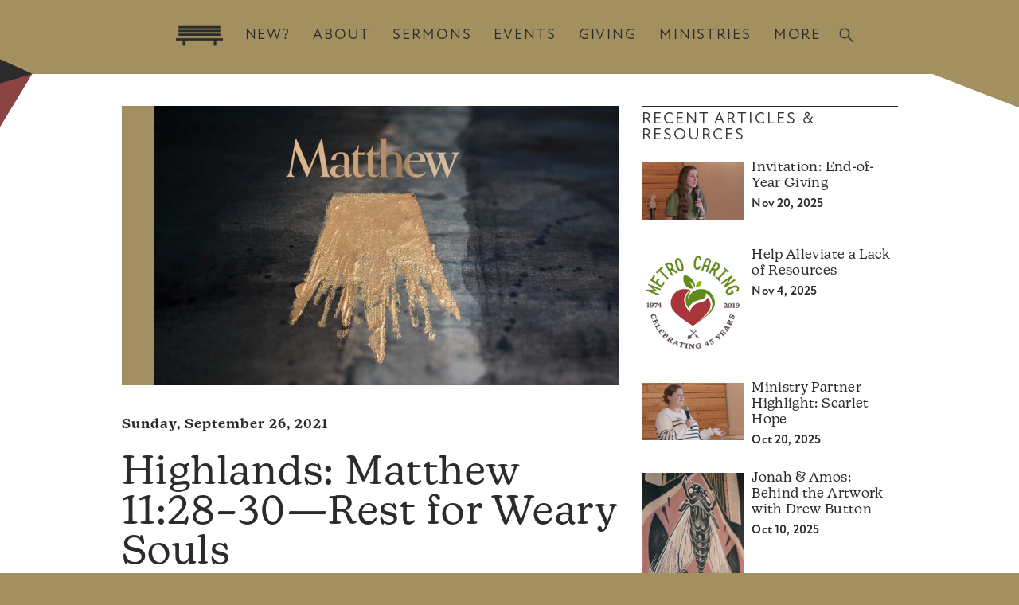

--- FILE ---
content_type: text/css
request_url: https://parkchurch.org/wp-content/themes/thestory-child-2021/style.css?ver=77151040717
body_size: 19870
content:
/*
Theme Name:     Story Child 2021 ( JD Raab for Park Church )
Author:         Pexeto
Author URI:     http://pexetothemes.com
Template:       thestory
*/

@import url("../thestory/style.css");

/* Basic Color and Typography */

    body {
      color: #2b2b2b;
        /** This doesn't matter because it's defined in the theme editor
      font-size: 18px;
        **/
      font-size: 1em;
      font-family: new-kansas, kansasnew, serif;
      letter-spacing: 0.02em;
      line-height: 1.6em;
      text-align: left;
      background-color: #a39061 !important;
    }



    h1 {
      font-family: new-kansas, kansasnew, Helvetica, sans-serif;
      font-weight: 400;
      font-style: normal;
      letter-spacing: 0.03em;
      font-size: 3.25em;
      line-height: 1em;
      text-align: left;
      padding: 0;
      margin: 0.544em 0 0.544em 0;
    }


      h1.h1b {
        font-size: 2.55em;
      }

    h2 {
      font-family: new-kansas, kansasnew, Helvetica, sans-serif;
      font-weight: 600;
      font-style: normal;
      text-transform: uppercase;
      letter-spacing: 0.122em;
      font-size: 1.5em;
      line-height: 1em;
      text-align: left;
      padding: 0;
      margin: 1.3em 0 0.25em 0;
    }

    h3 {
      font-family: new-atten, atten-new, new-kansas, kansasnew, Helvetica, sans-serif;
      font-weight: 300;
      font-style: normal;
      text-transform: uppercase;
      letter-spacing: 0.1em;
      font-size: 1.2em;
      line-height: 1em;
      text-align: left;
      padding: 5px 0 0 0;
      margin: 1.75em 0 0.75em 0;
      border-top: 1.5px solid;
    }

        h3.subtitle {
          border-top: 0;
          padding-top: 0;
        }

    h4, h5, h6 {
      font-family: new-kansas, kansasnew, Helvetica, sans-serif;
      font-weight: 600;
      font-style: normal;
      letter-spacing: 0.06em;
      font-size: 1em;
      line-height: 1.2em;
      text-align: left;
      padding: 0;
      margin: 1.25em 0 1em 0;
    }

    p {
      font-family: new-kansas, kansasnew, Helvetica, sans-serif;
      font-weight: 400;
      font-style: normal;
      letter-spacing: 0.02em;
      font-size: 1em;
      line-height: 1.6em;
      text-align: left;
      padding: 0;
      margin: 0 0 1.25em 0;
    }

      p.p2 {
        line-height: 1.2em;
        font-family: new-atten, atten-new, new-kansas, kansasnew, Helvetica, sans-serif;
        font-weight: 300;
        font-size: 0.9em;
        letter-spacing: 0.01em;
        padding: 0px 15px 0px 15px ;
        border-left: 10px solid;
      }

      p strong {
        font-weight: 600;
      }

      p a {
        color: inherit;
        font-weight: 600;
        border-bottom: 1px solid;
        text-decoration: none;
        cursor: pointer;
      }

      p a:hover {
        color: inherit;
        border-bottom-style: dotted;
      }

    /* No padding for first items in sections */
    h2:first-child,
    h3:first-child,
    h4:first-child,
    h5:first-child {
      margin-top: 0;
    }

    /* Context-specific type margins */

    h1+h2 {
      margin-top: 0;
      margin-bottom: 1em;
    }

    h3+h4 {
      margin-bottom: 0.75em;
    }


/* Text Colors */

    #white {
        color: #ffffff;
    }

    #cream {
      color: #e4dbcb;
    }

    #blush {
      color: #ccb1b0;
    }

    #green {
        color: #61a38b;
    }

    #gold {
        color: #a39061;
    }

    #blue {
        color: #447f89;
    }

    #red {
        color: #8a4444;
    }

    #black {
        color: #2b2b2b;
    }

/* Styling Highlights & Selections */
::selection {
  background: #2b2b2b;
  color: #ffffff;
}

          /* Depreciating Old Colors and Half-Colors by Replacing Them */

          #half-black {
              color: #2b2b2b;
          }

          #half-green {
              color: #61a38b;
          }

          #half-blue {
              color: #447f89;
          }

          #yellow {
              color: #a39061;
          }

          #half-yellow {
              color: #a39061;
          }

          #purple {
              color: #ccb1b0;
          }

          #half-purple {
              color: #ccb1b0;
          }

          #orange {
              color: #8a4444;
          }

          #half-orange {
              color: #8a4444;
          }




/* Page Divs */

      .color-box {
          padding: 25px;
      }

      .cb-margin {
          margin: 0 10px 10px 0;
      }

      .color-box h3 {
        padding-top: 0;
        border-top: 0;
      }

      .color-box p {
          margin: 0;
      }

      .color-box a {
          border-bottom: 1px dotted;
          text-decoration: none;
      }

      .color-box a:hover {
          border-bottom-style: solid;
      }

      .color-box .button {
          border-bottom: 0;
          margin: 0 0 5px 0;
          display: inherit;
      }

          .color-box a.button:hover {
              border-bottom-style: none;
          }




/* Page Div Colors — Depreciating Old Colors and Half-Colors by Replacing Them */

    #cream-box {
      background: #e4dbcb;
      color: #2b2b2b;
      /* Text color not forced due to several options */
    }

    #blush-box {
      background: #ccb1b0;
      color: #2b2b2b !important;
    }

    #green-box,
    #purple-box,
    #half-purple-box {
        background: #61a38b;
        color: #2b2b2b !important;
    }

    #gold-box,
    #yellow-box {
        background: #a39061;
        color: #2b2b2b !important;
    }

    #blue-box {
      background: #447f89;
      color: #ffffff !important;
    }

        #blue-box h2,
        #blue-box h3 {
          color: #ffffff !important;
        }

        /* this miscolorization accomodates the "About" page fake menu */
        #half-blue-box {
          background: #e4dbcb;
          color: #2b2b2b !important;
        }

    #red-box,
    #orange-box {
      background: #8a4444;
      color: #ffffff;
    }

        #red-box h2,
        #orange-box h2,
        #red-box h3,
        #orange-box h3 {
          color: #ffffff !important;
        }

    #black-box {
        background: #2b2b2b;
        color: #e4dbcb;
        /* Text color not forced due to several options */
    }


/* Flexbox */

.flex-container-center-align {
    display:flex;
    flex-direction: row;
    flex-wrap: wrap;
    justify-content: center;
    align-content: center;
    align-items: center;
}

.flex-container-top-align {
    display:flex;
    flex-direction: row;
    flex-wrap: wrap;
    justify-content: center;
    align-content: center;
    align-items: flex-start;
}

    .flex-container-top-align p {
      text-align: left;
    }

.flex-one-half {
    flex-grow: 1;
    flex-shrink: 0;
    flex-basis: 285px;
}

.flex-one-half-pad {
    flex-grow: 1;
    flex-shrink: 0;
    flex-basis: 285px;
    padding-right: 5px;
}

.flex-two-thirds {
    flex-grow: 3;
    flex-shrink: 0;
    flex-basis: 300px;
    padding-right: 25px;
}

.flex-one-third {
    flex-grow: 1;
    flex-shrink: 2;
    flex-basis: 200px;
}

/* Forms */

.content-box form {
    display:flex;
    flex-direction: row;
    flex-wrap: wrap;
    justify-content: flex-start;
    align-content: flex-start;
    align-items: flex-start;
    /*border-top: 1px solid #a5a5a5;*/
}

/* Buttons */

button,
.button,
input[type="submit"],
input[type="button"],
#submit {
    font-family: new-atten, atten-new, new-kansas, kansasnew, Helvetica, sans-serif;
    font-weight: 300;
    font-style: normal;
    text-transform: uppercase;
    letter-spacing: 0.1em;
    font-size: 1.2em;
    line-height: 1em;
    padding: 20px 40px;
    margin: 0.25em 0.25em 1em 0;
    border-radius: 0;
    border-bottom: none;
}

    button:hover,
    .button:hover,
    input[type="submit"]:hover,
    input[type="button"]:hover,
    #submit:hover {
        opacity: 0.9;
        border-bottom: none;
    }

.button.half-button {
  margin: 5px 1% 0 0;
  width: 41.7%;
}

p .button.half-button:nth-of-type(2) {
  margin-right: 0;
}

 @media screen and (max-width: 670px) {

   .button.half-button {
     margin: 5px 0 0 0;
     width: 85.5%;
   }

}

/* Accordian */


.accordion-title {
    padding: 15px 20px;
    border: 0;
    border-radius: 0;
    background: #a5a5a5;
    text-transform: uppercase;
    font-size: 11px;
    cursor: pointer;
    color: #ffffff;
            font-family: new-kansas, kansasnew, Helvetica, sans-serif;
    font-weight: 300;
    letter-spacing: 1.65px;
}

.accordion-title:hover {
  -moz-opacity: .9;
  -khtml-opacity: .9;
  -webkit-opacity: .9;
  opacity: .9;
  -ms-filter: "progid:DXImageTransform.Microsoft.Alpha(Opacity=90)";
  filter: alpha(opacity=90);
}

.accordion-container.accordion-all-closed .accordion-title {
  margin-bottom: 0;
}

.accordion-title.current {
    border-bottom: 0;
    font-weight: 300;
}

.parent-pageid-566 .accordion-title {
    background: #a6a3bf;
}

.ac-indicator {
    background-image: none;
    margin: 0;
    font-weight: 300;
    font-size: 1.2em;
}


.ac-indicator:before {
    content: "+";
}

.current .ac-indicator:before {
    content: "-";
}

.accordion-container .pane {
    padding: 15px;
    margin-top: -30px;
    border-right: 1px solid rgba(0, 0, 0, 0.05);
    border-left: 1px solid rgba(0, 0, 0, 0.05);
    border-bottom: 1px solid rgba(0, 0, 0, 0.05);
}



      /* Subtle, disappearing expander (Read more...) */
      .subtle-expand .accordion-container {
        margin-bottom: 0;
      }

      .subtle-expand .accordion-title {
          padding: 0 0 15px 0;
          border-bottom: 1px solid rgba(0, 0, 0, 0.5);
          border-radius: 0;
          background: none;
          text-transform: uppercase;
          cursor: pointer;
          color: #2b2b2b;
                  font-family: new-atten, Helvetica, sans-serif;
          font-weight: 300;
          letter-spacing: 0.075em;;
          margin-bottom: 0;
          font-size: 1.2em;
      }
      /* Okay maybe not dissapearing just subtle, sorry JD */
      .subtle-expand .accordion-title.current {
        border-bottom: 0;
      }

      .subtle-expand .accordion-container .pane {
          padding: 0;
          margin-top: 0;
          border: 0;
        }

/* Headers */

#header {
    padding-top: 6px;
}

.slider-active .page-wrapper .header-wrapper #header {
    padding-top: 24px;
}

.header-wrapper {
  padding: 18px 0;
  background-color: #a39061;
}

.slider-active .page-wrapper .header-wrapper {
    padding: 0;
}

.header-wrapper .section-header {
    padding-bottom: 5px;
}

.header-layout-center #logo-container {
    margin: 0;
}

.header-layout-center #menu {
    height: 44px;
}

#logo-container a {
    border: 0;
}

#logo-container img {
    display: none;
}

.full-bg-image {
    background-size: cover;
}

.page-title h1 {
    font-size: 50px;
    font-weight: 400;
    line-height: 50px;
    letter-spacing: .25px;
    font-family: 'Oswald', sans-serif;
}

.page-subtitle {
            font-family: new-kansas, kansasnew, Helvetica, sans-serif;
    font-weight: 300;
    letter-spacing: 1.65px;
    line-height: 18px;
    margin-top: 7px;
}

.header-shape-container {
  overflow: hidden;
  width: 100%;
}

.header-shape {
  width: 100%;
  height: auto;
  position: absolute;
  left: 0px;
  top: 51px;
  z-index: 999;
  pointer-events: none;
}


@media screen and (max-width: 1240px) {

  .header-shape {
    top: 56px;
  }

}

@media screen and (max-width: 1000px) {

  img.header-shape {
    top: 77px;
  }

}


  /* Show logo from theme (not from menu) on mobile */
  @media screen and (max-width: 1000px) {

    #logo-container img {
      display: inline;
    }

    #logo-container a img {
      max-height: 53px; 
    }

  }

  /* Hide Menu Logo on Specific Pages */
.page-id-58 .menu-logo,
.page-id-6889 .menu-logo {
    display: none;
}


/* Footers */

#footer {
    bottom: 63px;
    background-color: transparent !important;
    text-align: center;
}

.footer-bottom {
    padding: 23px 0;
    background-color: #ffffff !important;
    text-align: center;
}

.footer-bottom .section-boxed {
    max-width: 625px;
    padding: 0 20px;
    text-align: center;
}

    .copyrights {
        color: #8a4444;
        font-family: new-kansas, kansasnew, Helvetica, sans-serif;
        font-weight: 400;
        font-style: normal;
        text-transform: none;
        letter-spacing: 0.02em;
        font-size: 1em;
        line-height: 1.6em;
        padding: 0;
        margin: 0;
        text-align: center;
    }

    .copyrights a {
        color: #8a4444;
        font-weight: 400;
        border-bottom: 0;
    }

    .copyrights a:hover {
        color: #8a4444;
        font-weight: 400;
        border-bottom: 1px dotted #8a4444;
    }


/* Navigation */

#menu ul li a {
    font-family: new-atten, atten-new, new-kansas, kansasnew, Helvetica, sans-serif;
    font-weight: 300;
    font-style: normal;
    text-transform: uppercase;
    letter-spacing: 0.1em;
    font-size: 1.1em !important;
    line-height: 1em;
    border: 0;
}

.current-menu-ancestor > a {
  opacity: 1;
}

#menu ul li a img {
    width: 59px;
    margin-top: -5px;
}

    /** Exceptions for specific pages **/
    .page-id-15430 #menu ul li a {
        color: #ffffff;
    }

    .page-id-15638 #menu ul li a {
        color: #e4dbcb;
    }

ul.menu-ul > li {
    padding-bottom: 0;
}

#menu ul li a img:after {
    display: none;
}

.nav-menu li:not(.mega-menu-item) li a:hover {
    color: #ffffff;
    color: rgba(255, 255, 255, 1);
      -moz-opacity: .775;
  -khtml-opacity: .775;
  -webkit-opacity: .775;
  opacity: .775;
  -ms-filter: "progid:DXImageTransform.Microsoft.Alpha(Opacity=78)";
  filter: alpha(opacity=78);
}

.nav-menu ul li a:hover {
  color: #ffffff;
  color: rgba(255, 255, 255, 1);
  -moz-opacity: .775;
  -khtml-opacity: .775;
  -webkit-opacity: .775;
  opacity: .775;
  -ms-filter: "progid:DXImageTransform.Microsoft.Alpha(Opacity=78)";
  filter: alpha(opacity=78);
}


.nav-menu ul .current-menu-item > a {
  -moz-opacity: 1;
  -khtml-opacity: 1;
  -webkit-opacity: 1;
  opacity: 1;
  -ms-filter: "progid:DXImageTransform.Microsoft.Alpha(Opacity=100)";
  filter: alpha(opacity=100);
}

.nav-menu > ul > li > a:after,
.nav-menu > div.menu-ul > ul > li > a:after {
    display: none;
}

.nav-menu > ul > li > a:hover:after,
.nav-menu > div.menu-ul > ul > li > a:hover:after,
.nav-menu > ul > li:hover > a:after {
  height: 1px;
}

.nav-menu .sub-menu li:first-child, .nav-menu .children li:first-child {
    border-top: 0;
}

.nav-menu ul ul li {
    display: block;
    float: left;
    padding: 4px 0 4px 0;
    width: 100%;
    background-color: #a5a5a5;
}

.nav-menu ul ul li {
    -webkit-box-shadow: none;
    -moz-box-shadow: none;
    box-shadow: none;
}

.nav-menu ul ul li a:hover {
    text-decoration: none;
    border: 0;
}

.nav-menu .sub-menu li:last-child {
    border-bottom-left-radius: 0;
    border-bottom-right-radius: 0;
}

.page-id-2657 .menu-item-4381 {
  display: none;
}


/*** Navigation Search Bar : From Theme Default ***/
#header .search-wrapper {
top: 60px;
right: 0px;
width: 350px;
}

.header-search input[type="text"].search-input {
border: none;
background: #2b2b2b;
color: #ffffff;
border-radius: 0;
line-height: 1.2em;
padding: 20px 1px;
}

.header-layout-center .header-buttons {
  padding-bottom: 7px;
}

    .page-id-6889 .header-buttons {
      padding-bottom: 2.5px; 
    }

.header-search-btn {
  background-color: transparent;
  background-image: url(https://parkchurch.org/wp-content/uploads/2024/02/Search-Icon_2024.02.04.png);
  border-radius: 0;
  background-size: 19px 19px;
  height: 19px;
  width: 19px;
}

    .search-visible.header-search-btn {
      background-color: transparent;
      background-image: url(https://parkchurch.org/wp-content/uploads/2024/02/Search-Icon_Clear_2024.02.04.png);
     border-radius: 0;
     background-size: 19px 19px;
     height: 19px;
     width: 19px;
    }



/* Page Structure */

html {
    height: 100%
}

body {
    height: 100%;
}

#main-container {
    min-height: 100%;
    height: 100%;
}

.page-wrapper {
    min-height: 100%;
}

.fill-width {
    width: 100%
}

.content-boxed, .page-template-template-full-custom-php .section-boxed, .section-boxed {
    max-width: 975px;
}

.content-box {

    -webkit-box-shadow: 0 0 1px rgba(0, 0, 0, 0);
    -moz-box-shadow: 0 0 1px rgba(0, 0, 0, 0);
    box-shadow: 0 0 1px rgba(0, 0, 0, 0);
    padding: 0;
    width: 100%;
    min-height: 400px;
    background: none;
}

#content-container {
    padding: 40px 3% 63px 3%;
}

.page-template-template-full-custom-php #content-container {
    padding: 0 0 63px 0;
}

.cols-wrapper {
    display:flex;
    flex-direction: row;
    flex-wrap: wrap;
    justify-content: flex-start;
    align-content: center;
    align-items: flex-start;
}


#content {
     max-width: 64%;
}

/* Sidebar and Widgets */


    #sidebar {
        max-width: 33%;
        width: 33%;
        padding-top: 60px;
    }

        .single-post #sidebar,
        .search-results #sidebar,
        .category #sidebar {
            padding-top: 0;
        }

    #sidebar > .sidebar-box h4 {
        text-align: inherit;
        font-family: new-atten, atten-new, new-kansas, kansasnew, Helvetica, sans-serif;
        font-weight: 300;
        font-style: normal;
        text-transform: uppercase;
        letter-spacing: 0.1em;
        font-size: 1.2em;
        line-height: 1em;
        text-align: left;
        margin: 1.75em 0 0.75em 0;
        border-top: 1.5px solid #2b2b2b;
        padding-top: 5px;
    }

        #sidebar > aside:first-of-type h4 {
          margin-top: 0;
        }

    .sidebar-box {
        margin-bottom: 55px;
    }

          /* Adjusted Sidebar Padding for Speciifc Pages */
          .page-id-6800 #sidebar {
            padding-top: 6px;
          }

    .widget_nav_menu li {
      border-color: rgba(43, 43, 43, 0.1) !important;
    }




    #text-16 {
        margin-bottom: 32px;
    }

    #text-17 {
        margin-bottom: 18px;
    }

    #text-18 {
        margin-bottom: 10px;
    }

    .page-menu {
        padding-bottom: 45px;
        border-bottom: 1px solid #a5a5a5;
        margin-bottom: 25px;
        text-align: center;
    }

    .page-menu-bottom {
        padding-top: 45px;
        padding-bottom: 25px;
        border-top: 1px solid #a5a5a5;
        margin-top: 25px;
        text-align: center;
    }

        .page-menu .button,
        .page-menu-bottom .button {
          padding: 15px 2.75%;
          font-size: 1em;
          margin-bottom: 0.25em;
        }

    .ministry-logo {
        text-align: center;
        max-width: 350px;
        margin: 0 auto;
        padding-bottom: 40px;
    }

/* Black-BG Pages */
.page-template-template-full-custom-blackbg .page-wrapper,
.page-template-template-full-custom-blackbg .footer-bottom {
  background-color: #2b2b2b !important;
}

.page-template-template-full-custom-blackbg h1,
.page-template-template-full-custom-blackbg h2,
.page-template-template-full-custom-blackbg h3,
.page-template-template-full-custom-blackbg h4 {
  color: #a39061;
}

.page-template-template-full-custom-blackbg p,
.page-template-template-full-custom-blackbg .copyrights {
  color: #e4dbcb;
}

.page-template-template-full-custom-blackbg ::selection{
  background: #a39061;
  color: #2b2b2b;
}

.page-template-template-full-custom-blackbg hr {
  background-color: #e4dbcb;
}

.page-template-template-full-custom-blackbg hr#gold {
  background-color: #a39061;
}

.custom-page-content > p {
  margin: 0 0 1em 0;
}

/* DIY Margin Pages */
.page-template-template-full-custom-no-margin-php #content-container {
  max-width: none;
  padding: 0;
}


/* Content Slider */

.content-slider {
  padding: 0;
  height: 60vh;
  min-height: 500px;
  max-height: 1000px;
}

.content-slider .section-boxed {
    width: 100%;
    margin: auto;
}

#slider-container .full-bg-image {
    background-attachment: inherit;
}

.cs-small-title {
          font-family: new-kansas, kansasnew, Helvetica, sans-serif;
  font-weight: lighter;
}

.cs-content-centered .cs-small-title {
  text-align: center;
}

.content-slider h2 {
    font-family: 'Oswald', sans-serif !important;
    font-weight: 500 !important;
    font-size: 50px !important;
    letter-spacing: .25px !important;
    text-transform: uppercase !important;
    line-height: 48px !important;
}

.content-slider .cs-content-centered h2 {
    text-align: center;
}

.cs-subtitle {
  color: #ffffff;
  padding-top: 0;
  text-transform: uppercase;
  font-weight: 800;
  font-size: 18px;
  line-height: 23px;
  letter-spacing: 0.5px;
      font-family: new-kansas, kansasnew, Helvetica, sans-serif;
}

.cs-content-centered.col {
    max-width: 620px;
}

ul#cs-slider-ul li:nth-of-type(2) .cs-content-right {
    overflow: hidden;
    height: 277px;
}

ul#cs-slider-ul li:nth-of-type(5) .cs-content-right {
    overflow: hidden;
    height: 287px;
}

 p.cs-element {
    margin: 15px 0 0 0;
 }

 p.cs-element.cs-small-title {
    margin: 0;
 }

 .content-slider .button:hover {
   opacity: 0.9 !important;
   -webkit-transition: none;
     -moz-transition: none;
     -ms-transition: none;
     -o-transition: none;
     transition: none;
 }

 .cs-arrows {
   background-color: #2b2b2b;
   border-radius: 0 !important;
   -moz-opacity: 1;
   -khtml-opacity: 1;
   -webkit-opacity: 1;
   opacity: 1;
 }

 .cs-arrows:hover {
   opacity: 0.9 !important;
    -webkit-transition: none;
    -moz-transition: none;
    -ms-transition: none;
    -o-transition: none;
    transition: none;
    color: #ffffff;
 }


 @media screen and (max-width: 768px) {

   .content-slider {
     padding: 0;
     height: 90%;
     min-height: none;
     max-height: none;
   }

  .content-slider h2 {
    font-size: 40px !important;
    line-height: 38.5px !important;
    text-align: center !important;
  }

  .cs-small-title {
    font-weight: 600 !important;
  }

  .cs-subtitle {
    font-size: 15.5px;
    line-height: 17px;
  }

  .content-slider .section-boxed {
    padding: 0 5%;
  }

  .cs-content-right,
  ul#cs-slider-ul li:nth-of-type(2) .cs-content-right {
      height: 0px;
      overflow: hidden;
  }

/**
  ul#cs-slider-ul li:nth-of-type(2) .cs-content-right,
  ul#cs-slider-ul li:nth-of-type(4) .cs-content-left,
  ul#cs-slider-ul li:nth-of-type(5) .cs-content-right {
      height: 0px;
  }

  **/

 }


/* Fullscreen Slider */

.section-text {
    background-blend-mode: ;
}

.layout-cc .section-content {
    max-width: 700px;
    width: 100%;
    margin: auto;
}

.layout-lt .section-content {
    padding-left: 8%;
    margin-top: 9%;
}

.section-text .section-title, .section-text .section-desc {
    max-width: 700px;
}

.section-title {
    padding: 0 0 15px 0;
    font-family: 'Oswald', sans-serif;
    font-weight: 400;
    font-size: 50px;
    letter-spacing: .25px;
    text-transform: uppercase;
    line-height: 50px;
    text-align: left;
}

.section-text p {
    text-align: left;
    font-size: 27px;
    font-weight: 900;
    letter-spacing: 1px;
    line-height: 27px;
        font-family: new-kansas, kansasnew, Helvetica, sans-serif;
    text-transform: uppercase;
}

.full-screen-caption-text p {
    font-family: "Noto Sans", sans-serif;
    font-size: 17px;
    line-height: 25.5px;
    letter-spacing: 0px;
    font-weight: normal;
    text-transform: none;
    margin-top: 23px !important;
}

.section-content .button {
    margin-top: 23px;
    float: left;
}




/* Pagination */

.pg-pagination a, #content-container .wp-pagenavi a, #content-container .wp-pagenavi span, #blog-pagination a {
    -webkit-border-radius: 0;
    -moz-border-radius: 0;
    border-radius: 0;
    -webkit-transition: none;
    -moz-transition: none;
    -ms-transition: none;
    -o-transition: none;
    transition: none;
    display: inline-block;
    border: 1px solid rgba(0, 0, 0, 0.05);
}

#content-container .wp-pagenavi span.extend {
    border: 0;
}

.scroll-to-top {
    border-radius: 0;
    background-color: #2b2b2b;
    -webkit-transition: none;
    -moz-transition: none;
    -ms-transition: none;
    -o-transition: none;
    transition: none;
}

.scroll-to-top:hover {
    background-color: rgba(75, 75, 75, .9) !important;
}

/* Blog */


    /* PFS Titles*/
    .search .category-preparing-for-sunday .post-title-wrapper h2 a:before,
    .category .category-preparing-for-sunday .post-title-wrapper h2 a:before {
        content: "Preparing for Sunday: ";
    }

    .category-preparing-for-sunday .post-title-wrapper h1:before {
        content: "Preparing for Sunday:\00a0\00a0\00a0";
    }

    .category-preparing-for-sunday .rp-no-header h2 a:before {
        content: "Preparing for Sunday: ";
    }

        /*PFS Title Exceptions*/
        .search .category-ash-wednesday.category-preparing-for-sunday .post-title-wrapper h2 a:before,
        .category .category-ash-wednesday.category-preparing-for-sunday .post-title-wrapper h2 a:before,
        .search .category-advent-hymn-sing.category-preparing-for-sunday .post-title-wrapper h2 a:before,
        .category .category-advent-hymn-sing.category-preparing-for-sunday .post-title-wrapper h2 a:before,
        .search .category-good-friday.category-preparing-for-sunday .post-title-wrapper h2 a:before,
        .category .category-good-friday.category-preparing-for-sunday .post-title-wrapper h2 a:before,
        .search .category-easter-sunday.category-preparing-for-sunday .post-title-wrapper h2 a:before,
        .category .category-easter-sunday.category-preparing-for-sunday .post-title-wrapper h2 a:before {
            content: "Preparing for ";
        }

        .category-ash-wednesday.category-preparing-for-sunday .post-title-wrapper h1:before,
        .category-advent-hymn-sing.category-preparing-for-sunday .post-title-wrapper h1:before,
        .category-good-friday.category-preparing-for-sunday .post-title-wrapper h1:before,
        .category-easter-sunday.category-preparing-for-sunday .post-title-wrapper h1:before {
            content: "Preparing for ";
        }

.contains-posts article {
    border-bottom: 1px solid rgba(0, 0, 0, 0.05);
}

.contains-posts article:nth-last-of-type(1) {
    border-bottom: 0;
}

.category-sermons .entry-summary {
    display: none;
}

/* Pexto Recent Posts */

.pexeto-recent-posts {
    margin: 0 0 10px 0;
}

.pexeto-recent-posts #tenth-black-box:hover {
}

.pexeto-recent-posts p {
    margin: 0 0 5px 0;
}

.pexeto-recent-posts a.button {
    margin-top: 1em;
}

    /* Hiding excerpts this way preserves the structure around. */
    .pexeto-recent-posts p.rp-post-excerpt {
        font-size: 0;
    }
        /* To un-hide manually as needed, put in a div class "has-post-excerpt" */
        .has-post-excerpt .pexeto-recent-posts p.rp-post-excerpt {
            font-size: 1em;
            padding-top: 1em;
        }

.pexeto-recent-posts .cols-3 .col {
    width: 32.66%;
}

h2.rp-post-title {
    padding: 0 0.35em 0 0;
    margin: 17px 0 17px 0;
    font-family: new-kansas, kansasnew, Helvetica, sans-serif;
    font-weight: 600;
    font-style: normal;
    text-transform: none;
    letter-spacing: 0.06em;
    font-size: 1em !important;
    line-height: 1.2em;
    text-align: left;
}

.rp-no-header h2.rp-post-title {
  margin-top: 0;
}

.rp-post-title a {
    border: 0;
}


.pexeto-recent-posts .col {
    margin: 10px 1% 20px 0;
}

.pexeto-related-posts .col {
    margin-right: 2%;
}

.pexeto-related-posts .cols-3 .col {
    width: 32%;
}

.pexeto-related-posts > h3:after {
    display: none;
}

#story_recent_posts-13 {
    margin-bottom: 22px;
}

#story_recent_posts-14 {
    margin-bottom: 22px;
}

@media screen and (max-width: 768px){

    .cols-wrapper.cols-3 .col {
        width: 100%;
    }

}

/* Pexto Recent Posts—Sermons Page */

    /* This used to be specific to this page, but has now been implemented site-wide for "recent post" sections
    .page-id-451 .rp-post-excerpt {
        font-size: 0;
    } */

.sermon-data {
    color: #2b2b2b;
}

.sermon-data h5 {
    text-align: left;
    padding: 0;
    margin: 0 0 0.35em 0;
    color: #2b2b2b;
    font-family: new-atten, atten-new, new-kansas, kansasnew, Helvetica, sans-serif;
    font-weight: 600;
    letter-spacing: 0.01em;
    line-height: 0.9em;
    font-size: 0.9em;
    opacity: 1;
}

.sermon-data p {
  line-height: 1em;
  margin: 0;
  padding: 0;
}

.sermon-data p a {
  font-family: new-atten, atten-new, new-kansas, kansasnew, Helvetica, sans-serif;
  font-weight: 400;
  letter-spacing: 0.01em;
  line-height: 0.9em;
  font-size: 0.9em;
  opacity: 1;
  text-decoration-line: underline;
  text-decoration-style: solid;
  border-bottom: none;
}

.sermon-data a {
  font-weight: 400;
  text-decoration-line: underline;
  text-decoration-style: solid;

}

.sermon-data a:hover {
  text-decoration-line: underline;
  text-decoration-style: dotted;
}

.page-id-451 .pexeto-recent-posts .cols-wrapper.cols-4 .col {
    width: 32.66%;
}

.page-id-451 .cols-4 .col:nth-of-type(3n) {
  clear: none;
  margin: 10px 0 20px 0;
}

.page-id-451 .cols-4 .col:nth-of-type(4n) {
    display: none;
}

@media screen and (max-width: 1000px){
    .page-id-451 .pexeto-recent-posts .cols-wrapper.cols-4 .col {
        width: 49.5%;
    }

    .page-id-451 .cols-4 .col:nth-of-type(3n) {
    clear: none;
    margin: 10px 1% 20px 0;
    }

    .page-id-451 .cols-4 .col:nth-of-type(4n) {
        display: inline;
    }
}

@media screen and (max-width: 520px){

    .page-id-451 .cols-4 .col:nth-of-type(4n) {
        display: none;
    }
}


/* Single Post */

.post-content {
    padding: 0 0 40px 0;
}

.post-title {
    font-size: 50px;
    font-weight: 400;
    line-height: 50px;
}

.blog-post-img img {
    padding-bottom: 40px;
}

    .tag-hide-featured-image .blog-post-img {
      display: none;
    }

.post-content .post-info {
  color: #2b2b2b;
  font-family: new-kansas, kansasnew, Helvetica, sans-serif;
  font-weight: 600;
  font-style: normal;
  text-transform: none;
  letter-spacing: 0.06em;
  font-size: 1em !important;
  line-height: 1.2em;
  text-align: left;
  padding: 0;
  margin: 0 0 0.544em 0;
}

.post-info.bottom {
  padding-top: 1.544em !important;
}

.post-info.bottom a {
  color: #2b2b2b;
  text-decoration-line: underline;
  text-decoration-style: solid;
  border-bottom: 0;
}

    .post-info.bottom a:hover {
      color: #2b2b2b;
      text-decoration-line: underline;
      text-decoration-style: dotted;
    }

.blog-single-post .post-tags {
    display: none;
}

.mejs-container, .mejs-container .mejs-controls, .mejs-embed, .mejs-embed body {
    background: #2b2b2b !important;
}

.mejs-container a {
    border: 0;
}

.pexeto-related-posts h3 {
    text-align: inherit;
    font-weight: inherit;
    font-size: 23px;
    margin-bottom: 10px;
}

/* Video Posts */

.post-video-wrapper {
    padding-bottom: 40px;
}

/* Gallery Posts */

.nivo-caption {
    background-color: #2b2b2b;
    text-shadow: 0;
    font-size: 15px;
  font-family: new-kansas, kansasnew, serif;
  line-height: 1.7;
}

.pexeto-related-posts .cols-3 .nivoSlider {
    max-height: 112px;
}

.pexeto-recent-posts .cols-4 .nivoSlider {
    max-height: 124px;
}

.nivo-slider img {
    vertical-align: middle;
}

.blog-single-post .nivo-wrapper,
.search-results .nivo-wrapper,
.category .nivo-wrapper {
    margin-bottom: 40px;
}


.blog-single-post .pexeto-related-posts .nivo-wrapper {
    margin-bottom: 0;
}

/* Audio Players */

.mejs-audio {
    display: none;
}

  /* Unhide this particular media player for Hub Kids' Sunday Worship Pages */
  .category-kids-sunday-worship .mejs-audio {
    display: block;
  }

.powerpress_player {
    padding-bottom: 21px;
}

.post-video .powerpress_player,
.post-video .powerpress_links {
  display: none;
}

.category-park-church-podcast .powerpress_player,
.category-park-church-podcast .powerpress_links {
    display: none;
}

.powerpress_player .mejs-audio {
    display: block;
}

.powerpress_links {
    font-size: 0;
    margin-bottom: 39px;
}

.powerpress_player p:first-of-type {
  margin-bottom: 1em;
}

.powerpress_links a {
    font-family: new-atten, atten-new, new-kansas, kansasnew, Helvetica, sans-serif;
    font-weight: 300;
    letter-spacing: 0.1em;
    font-size: 20.4px;
    padding: 18px 38px;
    line-height: 40.8px;
    border-radius: 0;
    color: #ffffff;
    background-color: #2b2b2b;
    text-transform: uppercase;
    border-bottom: 0;
}

.powerpress_links a:hover {
    opacity: 0.9;
    color: #ffffff;
}

.powerpress_link_pinw {
    display: none;
}


/* Category / Archive Pages */

.post-title-wrapper h2 {
  font-family: new-kansas, kansasnew, Helvetica, sans-serif;
  font-weight: 400;
  font-style: normal;
  text-transform: none;
  letter-spacing: 0.03em;
  font-size: 2.85em;
  line-height: 1em;
  text-align: left;
  padding: 0;
  margin: 0.544em 0 0.544em 0;
}

.post-title a {
    color: #2b2b2b;
    border: 0;
}

.post-title a:hover {
    color: #2b2b2b;
    border: 0;
}

.blog-post-img a {
    border: 0;
}

.blog-post-img a:hover {
    border: 0;
}

    /* Can I flex archive items well? 2022.09.14 */
    .archive #content {
      max-width: none;
    }

    .archive .content {
      display:flex;
      flex-direction: row;
      flex-wrap: wrap;
      justify-content: flex-start;
      align-content: center;
      align-items: flex-start;
      margin-top: 30px;
    }

    .archive article {
      flex-basis: 300px;
      flex-grow: 1;
      flex-shrink: 1;
      border-bottom: 0;
      width: 46%;
      padding: 0 1%;
    }

    .archive .sidebar {
      display: none;
    }

    .archive .wp-pagenavi {
      flex-basis: 100%;
    }




/* 404 Page */
.error404 #not-found {
  width: 375px;
}

.error404 input[type="text"].search-input {
  border-color: rgba(0,0,0,0.05);
  width: 100%;
}

/* Password Protected Page or Post */
form.post-password-form {
  max-width: 415px;
  margin: 15vh auto 0 auto;
}

form.post-password-form p {
  text-align: center;
  color: #2b2b2b;
}


    form.post-password-form p:last-of-type {
      margin-bottom: 0;
    }


form.post-password-form label{
  display: block;
  font-weight: 600;
  letter-spacing: 0.06em;
  line-height: 1.2em;
  margin-bottom: 0.544em;
}

form.post-password-form input {
  display: inline;
  margin-right: 0;
}

      form.post-password-form label input {
        display: inline;
      }





/* Search Bar and Search Results */

input[type="text"].search-input, #searchform input[type="text"] {
    padding: 15px;
    width: 90%;
    text-indent: 0;
    border: 1px solid rgba(0, 0, 0, 0.05);
    color: #2b2b2b;
    box-shadow: none;
    border-radius: 0;
    background: #ffffff;
    font-family: new-kansas, kansasnew, Helvetica, sans-serif;
    font-weight: 400;
    font-style: normal;
    letter-spacing: 0.02em;
    font-size: 1em;
    line-height: 1.6em;
    text-align: left;
}

input[type="submit"].search-button, input[type="submit"]#searchsubmit {
    top: 14px;
}

.search-results .post-content {
    padding-top: 0;
}

.read-more {
 text-decoration: none;
    background: #2b2b2b;
    color: #ffffff !important;
    text-align: center;
    font-family: new-atten, atten-new, new-kansas, kansasnew, Helvetica, sans-serif;
    text-transform: uppercase;
    font-weight: 300;
    letter-spacing: 0.1em;
    font-size: 1.2em;
    line-height: 1em;
    padding: 20px 40px;
    margin: 0.25em 0.25em 1em 0;
    border-radius: 0;
    border-bottom: none;
}

.read-more:hover {
  opacity: 0.9;
}

/* Service Boxes */

.sc-spacer {
    display: none;
}

.services-box h3 {
    font-size: 1.2em;
    font-weight: inherit;
    padding: 0;
    margin: 0 0 1em 0;
}

.services-wrapper.cols-2 .col {
    width: 49.5%;
}

.services-wrapper.cols-3 .col {
    width: 32.66%;
}

@media screen and (max-width: 768px) {
  .services-wrapper.cols-3 .col {
      width: 48.4%;
  }

  .services-wrapper.cols-3 .col:nth-of-type(3n) {
  margin-right: 1%;
  }
}

/* Homepage special annoucement mobile adjustment */

@media screen and (max-width: 600px) {
    #special-announcement h2 {
      text-align: center !important;
    }

    #special-announcement div:nth-of-type(2), #special-announcement div:nth-of-type(3) {
      margin: 0 auto;
    }
}

/* Default—Home Boxes */

.home-boxes-container {
    display:flex;
    flex-direction: row;
    flex-wrap: wrap;
    justify-content: center;
    align-content: center;
    align-items: center;
    /* height: 45vh;  this used to be clutch but now it's buggy and working without, so let's try without it.*/
    min-height: 325px;
}

.home-boxes-container .cols-wrapper {
    justify-content: center;
}

.services-default.cols-3 .col {
    width: 32%;
}

.services-default .col {
    margin: 20px 3px;
    padding: 0;
    background-color: #2b2b2b;
}

.services-default .col:nth-of-type(2n) {
   background-color: #8a4444;
}

.services-default .services-content {
    padding: 0;
}

.services-default .services-content:hover {
   -moz-opacity: 0.9;
  -khtml-opacity: 0.9;
  -webkit-opacity: 0.9;
  opacity: 0.9;
  -ms-filter: "progid:DXImageTransform.Microsoft.Alpha(Opacity=90)";
  filter: alpha(opacity=90);
}

.services-default .sc-spacer {
    display: inherit;
    height: 5px;
    background-color: #ffffff;
}

.sc-box {
    width: 100%;
    height: 100%;
}

.services-default .sc-wraper {
  background: rgba(255,255,255, 0);
  padding: 15px 0;
  min-height: 92px;
}

.services-default .sc-wraper:hover {
  background: rgba(255,255,255, .1);
}

.services-default .services-box h3 {
    color: #ffffff;
    text-align: center;
}

.services-default .services-box a {
    border-bottom: 0;
}

.services-default .services-box a:hover {
    color: #ffffff;
}

.services-default img {
    height: auto;
    width: 49.5vh;
    max-width: none;
}

.services-default .img-container {
    overflow: hidden;
    height: 33vh;
    max-height: 409px;
    background-color: #ffffff;
}

/* Boxed-Photo Style—Page Content */

.services-boxed-photo .services-box {
    padding: 0;
    background: none;
    text-align: left;
    margin: 10px 1% 10px 0;
}

.services-boxed-photo .col {
    margin-right: 1%;
}

.services-boxed-photo .services-box h3:after {
    display: none;
}

.services-boxed-photo .services-box h3{
    text-align: left;
    padding: 5px 0 0 0;
}

.services-boxed-photo .services-box h3 a{
    border: 0;
}

.services-boxed-photo .services-box a.button {
    margin-bottom: 0;
}

.services-boxed-photo .services-box h3 a:hover{
    border: 0;
}

.services-boxed-photo .services-box p{
    margin: 0 0 5px 0;
}

.services-boxed-photo .services-content {
    padding: 15px 20px 0 0;
    max-width: 100%;
}



/* Boxed-Photo Style—Sermon Archive */

.sermon-archive .services-boxed-photo .services-content {
  padding: 1em 1em 1em 0;
  max-width: 100%;
}

.sermon-archive .services-boxed-photo .services-box h3 {
  font-size: 1.2em;
  padding-top: 0;
  border-top: 0;
}

.sermon-archive .services-boxed-photo .services-content:hover {
    cursor: pointer;
}



/* Fullboxes—Leadership */

.services-fullbox {
    justify-content: flex-start !important;
    padding-bottom: 30px;
}

.services-fullbox .services-box {
    background: #447f89;
}


.services-fullbox .col:nth-of-type(2n) {
    background-color: #2b2b2b;
}

.services-fullbox .services-box h3 {
    color: #ffffff;
    border-top: 0;
    line-height: 20px;
    margin-bottom: 0.45em;
}

.services-fullbox .services-box h3 a {
    border: 0
}

.services-fullbox .services-box h3 a:hover {
    color: inherit;
}

.about-staff h4 {
    padding-bottom: 14px;
}

.services-fullbox .services-box p{
    margin: 0;
    color: #ffffff;
    line-height: 1.2em;
}

.services-fullbox .services-content:hover {
    background-color: rgba(255, 255, 255, 0.1);
    cursor: pointer;
}

.about-staff .services-fullbox .services-content {
    min-height: 91px;
}

.sc-no-hover .services-content:hover {
  background-color: rgba(255, 255, 255, 0);
}

.services-fullbox .services-box img {
    vertical-align: top;
}



/* Icon Style—Ministries */

.services-icon {
    align-items: center !important;
}

.services-icon .services-box {
    margin: 10px 1% 10px 0;
}

.services-icon .img-container {
    width: 80%;
    height: auto;
    border-radius: 0;
    background-color: transparent !important;
    padding: 10px 0;
}

.services-icon h3 {
    display: none;
}



/* Story Recent Posts Widget */

.lp-title {
    color: #2b2b2b;
    font-family: new-kansas, kansasnew, Helvetica, sans-serif;
    font-weight: 400;
    letter-spacing: 0.02em;
    line-height: 1.2em;
    font-size: 1em;
    margin-top: 5px;
    margin-bottom: 0.05em;
}

.lp-title a {
    color: inherit;
    border: 0;
}

.lp-post-info {
    color: #2b2b2b;
    font-family: new-atten, atten-new, new-kansas, kansasnew, Helvetica, sans-serif;
    font-weight: 600;
    letter-spacing: 0.01em;
    line-height: 0.9em;
    font-size: 0.9em;
    opacity: 1;
}

.lp-wrapper {
  padding: 10px 0;
  border-bottom: 0;
}

      .sidebar-latest-posts div.lp-wrapper:first-child {
        padding-top: 1px;
      }

.lp-wrapper .img-frame {
    padding: 0 0 5px 0;
    width: 40%;
}

.sidebar-latest-posts .lp-wrapper:nth-last-of-type(1) {
    border-bottom: 0;
    padding-bottom: 0;
}

/* Archive Widget */

.widget_archive li {
    padding: 5px 0;
    padding-left: 0;
}

.widget_archive li a {
    padding: 0;
    color: #2b2b2b;
    border: 0;
}

.widget_archive li a:hover {
    color: #2b2b2b;
    border: 0;
    cursor: pointer;
}

/* Custom Menu Widget */

.widget_nav_menu li {
    padding: 5px 0;
    padding-left: 0;
}

.widget_nav_menu li a {
    padding: 0;
    color: #2b2b2b;
    border: 0;
}

.widget_nav_menu li a:hover {
    color: #2b2b2b;
    border: 0;
    cursor: pointer;
    -moz-opacity: .875;
    -khtml-opacity: .875;
    -webkit-opacity: .875;
    opacity: .875;
    -ms-filter: "progid:DXImageTransform.Microsoft.Alpha(Opacity=88)";
    filter: alpha(opacity=88);
}

.widget_nav_menu li:last-child {
    border-bottom: 0;
    padding-bottom: 0;
}

.widget_nav_menu img {
    width: 68%;
    padding: 10px 0;
}

.widget_nav_menu li.current-menu-item {
    display: none;
}

/* Contact Page */

.page-template-template-contact form  {
    display: block;
    width: 95%;
}

.pexeto-contact-form input[type="text"],
.pexeto-contact-form input[type="password"],
.pexeto-contact-form textarea,
.pexeto-contact-form input[type="search"] {
    margin-bottom: 5px;
    padding: 15px;
    max-width: 96%;
    width: 96%;
    border: 1px solid #a5a5a5 !important;
    border-radius: 0;
    background: transparent;
    color: #2b2b2b;
    font-size: 15px;
    font-family: "Noto Sans", sans-serif;
    line-height: 25.5px;
    box-shadow: none;

}

.pexeto-contact-form input[type="text"],
.pexeto-contact-form input[type="password"],
.pexeto-contact-form textarea,
.pexeto-contact-form input[type="search"] {
    text-indent: 0;
}

.pexeto-contact-form textarea {
    min-height: 135px;
}

.pexeto-contact-form .info-box, .note-box, .tip-box, .error-box {
    -webkit-border-radius: 0;
    -moz-border-radius: 0;
    border-radius: 0;
    margin: 20px 0;
    padding: 15px 20px;
    color: #2b2b2b;
    text-shadow: none;
    text-align: left;
}

.pexeto-contact-form .error-box {
    background: #2b2b2b;
    color: #ffffff;
    font-weight: bold;
}

.pexeto-contact-form .info-box {
    background: #61a38b;
    color: #ffffff;
    font-weight: bold;
}

.page-id-2603 .fa {
    color: #a5a5a5;
}


/** Staff Bio Pages (Written Mobile-First; Added 2020.05) **/

.parent-pageid-2663 .header-wrapper .full-bg-image {
  background-image: none !important;
  background-color: #447f89;
}

.parent-pageid-2663 #content-container {
  padding: 40px 9% 63px 9%;
}

.parent-pageid-2663 .content h1 {
  padding-bottom: 10px;
  clear: none;
}


.parent-pageid-2663 .content h5 {
  padding: 0 0 15px 0;
  clear: none;
}

img.bio-photo {
  /*
  width: 100%;
  max-width: 270px; */
}

@media (min-width: 555px) {

  img.bio-photo {
    width: 36%;
    max-width: 345px;
    min-width: 220px;
    float: right;
    margin-left: 3%;
    margin-bottom: 3%;
    margin-top: 0;
  }

}

/*** Advent 2022 Page & Posts Specifics 2022.11.22 ***/
      body.page-id-15638,
      body.postid-15712,
      body.postid-15743,
      body.postid-15741,
      body.postid-15739,
      body.postid-15737 {
        background-color: #092726 !important;
      }

      .postid-15712 .page-wrapper,
      .postid-15737 .page-wrapper,
      .postid-15739 .page-wrapper,
      .postid-15741 .page-wrapper,
      .postid-15743 .page-wrapper {
        background-color: #447f89 !important;
      }

      .page-id-15638 .header-wrapper,
      .postid-15712 .header-wrapper,
      .postid-15737 .header-wrapper,
      .postid-15739 .header-wrapper,
      .postid-15741 .header-wrapper,
      .postid-15743 .header-wrapper {
        background-color: #092726;
      }

      .postid-15712 .mob-nav-btn,
      .postid-15737 .mob-nav-btn,
      .postid-15739 .mob-nav-btn,
      .postid-15741 .mob-nav-btn,
      .postid-15743 .mob-nav-btn {
        color: #e4dbcb;
      }

      .page-id-15638 #menu ul li a,
      .postid-15712 #menu ul li a,
      .postid-15737 #menu ul li a,
      .postid-15739 #menu ul li a,
      .postid-15741 #menu ul li a,
      .postid-15743 #menu ul li a {
        color: #e4dbcb;
      }

      .page-id-15638 .menu-logo,
      .postid-15712 .menu-logo,
      .postid-15737 .menu-logo,
      .postid-15739 .menu-logo,
      .postid-15741 .menu-logo,
      .postid-15743 .menu-logo {
          display: none;
      }

      .page-id-15638 .footer-bottom,
      .postid-15712 .footer-bottom,
      .postid-15737 .footer-bottom,
      .postid-15739 .footer-bottom,
      .postid-15741 .footer-bottom,
      .postid-15743 .footer-bottom {
        background-color: #092726 !important;
      }

      .page-id-15638 .copyrights,
      .postid-15712 .copyrights,
      .postid-15737 .copyrights,
      .postid-15739 .copyrights,
      .postid-15741 .copyrights,
      .postid-15743 .copyrights {
        color: #e4dbcb;
      }

      .post.category-advent-2022-devotionals {
        background-color: #447f89;
      }

      .post.category-advent-2022-devotionals,
      .post.category-advent-2022-devotionals h1,
      .post.category-advent-2022-devotionals h2,
      .post.category-advent-2022-devotionals h3,
      .post.category-advent-2022-devotionals h4,
      .post.category-advent-2022-devotionals h5,
      .post.category-advent-2022-devotionals p,
      .post.category-advent-2022-devotionals a,
      .post.category-advent-2022-devotionals .post-content .post-info {
        color: #ffffff !important;
      }

      .post.category-advent-2022-devotionals a.button {
        background-color: #092726;
      }

      .post.category-advent-2022-devotionals .rp-no-header {
        background: #092726 !important;
      }

      .postid-15712 .sidebar h4,
      .postid-15737 .sidebar h4,
      .postid-15739 .sidebar h4,
      .postid-15741 .sidebar h4,
      .postid-15743 .sidebar h4,
      .postid-15712 .sidebar a,
      .postid-15737 .sidebar a,
      .postid-15739 .sidebar a,
      .postid-15741 .sidebar a,
      .postid-15743 .sidebar a,
      .postid-15712 .sidebar .lp-post-info,
      .postid-15737 .sidebar .lp-post-info,
      .postid-15739 .sidebar .lp-post-info,
      .postid-15741 .sidebar .lp-post-info,
      .postid-15743 .sidebar .lp-post-info {
        color: #ffffff !important;
      }

      .postid-15712 .sidebar h4,
      .postid-15737 .sidebar h4,
      .postid-15739 .sidebar h4,
      .postid-15741 .sidebar h4,
      .postid-15743 .sidebar h4 {
        border-top-color: #ffffff !important;
      }


/*** Homepage Specifics / Refresh V1 2021.05 ***/

.sunday-selector h3 {
  padding-top: 5px;
  border-top: 0;
}

@media (max-width: 555px) {

    .sunday-selector h2 {
      letter-spacing: 0.06em;
    }

}



/*** The Church Scattered / Hub Pages 2020.03 ***/

.parent-pageid-58 #full-width.content,
.parent-pageid-7198 #full-width.content,
.parent-pageid-7106 #full-width.content,
.parent-pageid-6915 #full-width.content,
.parent-pageid-6982 #full-width.content {
    max-width: 742px;
    margin: 0 auto;
    padding: 0;
}

.hub-banner {
  width: 99%;
  background-size: cover;
  margin: 15px auto 0px auto;
}

      .hub-banner p {
        margin: 0;
      }

.stream-preview {
  height: 161px;
  overflow: hidden;
}

      .stream-preview div {
        margin-top: -20px;
      }

.hub-boxes .services-default {
  margin-bottom: 11px;
}

.hub-boxes .services-default .col {
  margin: 0.5%;
}

.hub-boxes .services-default.cols-3 .col {
  width: 32.33%;
}

.hub-boxes .services-default.cols-4 .col {
  width: 24%;
}

.hub-boxes .services-default .img-container {
  height: 250px;
}

    .hub-boxes .services-default.cols-4 .img-container {
      height: 236px;
    }

.hub-boxes .services-default img {
  width: 178%;
}

    /* A little more image visible on the Kids & Families Page, Please */
    .page-id-6982 .hub-boxes .services-default img {
      width: 145%;
    }

.hub-boxes .services-default .services-box h3 {
  line-height: 22.5px;
  margin: 0px 10px;
  padding: 0;
  min-height: 44px;
  border-top: 0;
}

.hub-boxes .services-default .services-box p {
  color: #ffffff;
  text-align: center;
  line-height: 1.2em;
  margin: 10px 10px 0px 10px;
  border-top: 1px solid #ffffff;
  padding-top: 5px;
  font-size: 0.8em;
  letter-spacing: 0.04em;
}

.hub-calendar .flex-one-third {
  margin: 0 10px;
  flex-basis: 220px;
}

.hub-calendar h5 {
  margin: 5px 0 10px 0;
}


    /* Mobile Header Fix for Specific Content Slider Headers  */
    .page-id-9755 .content-slider {
      height: 50vw;
    }

    @media screen and (max-width: 768px) {
    .page-id-9755 .content-slider {
      min-height: 285px;
    }
    }


    /* Easter Page (written mobile-first) */
    body.page-id-7453 {
      max-height: 100vh;
      overflow: hidden;
    }

    .page-id-7453.slider-active #header {
      display: none;
    }


    .page-id-7453 #slider-container {
      height: 100vh;
    }


    .page-id-7453 .content-slider {
      height: 100vh;
    }


    .page-id-7453 .content-slider.cols-wrapper {
      align-content: flex-start;
    }

    .page-id-7453 .content-slider .section-boxed {
      padding: 0 7%;
      margin-top: 9.5%;
    }

    .page-id-7453 .content-slider .section-boxed p {
      font-size: 15.5px !important;
      max-width: 400px;
      margin-left: auto;
      margin-right: auto;
    }

    .page-id-7453 p.cs-element.cs-small-title {
    letter-spacing: 3.5px;
    font-size: 13.5px !important;
    margin-bottom: 5px;
    }

    /*This is what styles the main title */
    .page-id-7453 h2.cs-title {
      padding: 0;
    }

    .page-id-7453 h2 {
          padding: 0;
          color: #ffffff;
          font-family: 'Muli', sans-serif !important;
          text-transform: uppercase !important;
          font-size: 25px !important;
          font-weight: 900 !important;
          letter-spacing: 0px !important;
          line-height: 25px !important;
    }

    .page-id-7453 .content-slider .cs-content-centered .button {
        margin-left: 0;
        margin-right: 0;
        letter-spacing: 2px;
        width: 90%;
        padding: 12.5px;
    }

    .page-id-7453 a.btn-alt {
      background: #ffffff;
      color: #008baf;
      margin-top: 5px;
      border: 0;
    }

        .page-id-7453 #slider-container:after {
          display: none;
        }

    .easter-splash-logo {
      position: absolute;
      right: 50%;
      margin-right: -50px !important;
      top: 435px;
    }



        /* adding Park logo under button
        .page-id-7453 #slider-container .section-boxed:after {
          content: "";
          width: 95px;
          height: 66px;
          background: url(https://www.parkchurchdenver.org/wp-content/uploads/2017/03/Park-Logo_White_w1500px.png);
          background-size: cover;
          position: absolute;
          left: 36.25%;
          bottom: -94px;
          display: block;
          transition: opacity 1s ease;
        } */



        /* scaling up for desktop */
        @media (min-width: 555px) {

          .stream-preview {
            height: 260px;
            overflow: hidden;
          }

                .stream-preview div {
                  margin-top: -49px;
                }

                .stream-preview iframe {
                  left: 0.25% !important;
                  width: 99.3% !important;
                }

          .page-id-7453 .content-slider-wrapper {
            background-color: #008baf !important;
          }

          .page-id-7453 .content-slider-wrapper .full-bg-image {
            background-position: 50% 56.5% !important;
            opacity: 0.94 !important;
          }

          .page-id-7453 .content-slider .section-boxed {
            margin-top: 5.5%;
          }

          .page-id-7453 .content-slider .cs-content-centered .button {
              margin-top: 15px;
              width: 53%;
          }

          .page-id-7453 #slider-container:after {
            content: "";
            width: 125px;
            height: 87px;
            background: url(https://www.parkchurchdenver.org/wp-content/uploads/2017/03/Park-Logo_White_w1500px.png);
            background-size: cover;
            position: absolute;
            left: 40px;
            bottom: 40px;
            display: block;
            transition: opacity 1s ease;
          }

          .mobile-only {
            display: none;
          }

          .non-mobile-only {
            display: block;
          }

          /* hiding Park logo under button
          .page-id-7453 #slider-container .section-boxed:after {
            display: none;
          } */

        }


      /* Sunday Worship Page — Show/Hide Downloads Section at Top */
      div.sunday-worship-downloads {
        display: none;
        content: "";
      }

      @media (max-width: 555px) {
        .non-mobile-only {
          display: none;
        }
      }

@media (max-width: 768px) {

  .hub-boxes .services-default .col {
  margin: 0.5%;
  padding: inherit;
  flex-basis: inherit;
  }

  .hub-boxes .services-default.cols-3 .col {
    width: 49%;
  }

  .hub-boxes .services-wrapper.cols-3 .col:nth-of-type(3n),
  .hub-boxes .cols-3 .col:nth-of-type(2n) {
      margin: 0.5%;
  }

  .hub-calendar .flex-one-third {
    flex-basis: 100%;
    padding-bottom: 5px;
    border-bottom: 1px solid #7e7e7e;
  }

  .hub-calendar .flex-one-third:last-of-type {
    border-bottom: 0;
  }

  /* Sunday Worship Page — Show/Hide Downloads Section and Widget */
  div.sunday-worship-downloads {
    display: block;
  }

  aside #custom_html-8 {
    display: none;
  }

}

@media (max-width: 520px) {
  .hub-boxes .col {
    width: 49% !important;
    margin: 0.5% !important;
  }

  .hub-boxes .services-default .img-container {
    height: 200px
  }

  .hub-boxes .services-default .sc-spacer {
    height: 4.55px;
  }

  .hub-boxes .services-default .services-box h3 {
    font-size: 17px;
    line-height: 20px;
    letter-spacing: 0.55px;
  }

}
 /* Hide box 4 on desktop (please limit four in CMS)
    Excepts Hub Home PAge */
@media (min-width: 767px) {
  .hub-boxes .services-default.cols-3 div.services-box:nth-of-type(4) {
    display: none;
  }

  .page-id-6889 .hub-boxes .services-default div.services-box:nth-of-type(4) {
    display: block;
  }

}


/*** CCBPressed Updates 2024.09 ***/

.page-id-73 #content-container .section-boxed {
  width: 88%;
  max-width: 1200px;
  margin: 0 auto;
  padding: 40px 3%;
}


.featured-events-list-container {
  flex-basis: 100%;
  flex-grow: 1;
  margin-right: 3%;
  margin-bottom: 2em;
}

.recurring-events-list-container {
  flex-basis: 300px;
  flex-grow: 1;
  padding: 1.544em 3% 0 3%;
  background-color: #447f89;
  border-radius: 5px;
  padding-bottom: 1.544em;
}

.ccbpressed-event-list {
    display: flex;
    flex-direction: row;
    flex-wrap: wrap;
    justify-content: flex-start;
    align-content: flex-start;
    align-items: flex-start;
}

.ccbpressed-event-list-section-title {
    flex-basis: 100%;
    margin-bottom: 0.544em;
}

.ccbpressed-event-list-item {
    flex-basis: 235px;
    flex-grow: 1;
    border-left: 10px solid;
    padding-left: 15px;
    padding-right: 20px;
    margin-bottom: 1.544em;

}
    .recurring-events-list-container .ccbpressed-event-list-item { flex-basis: 245px; }

  .ccbpressed-event-list-item:last-of-type {
    margin-bottom: 0;
  }

.featured-events-list-container .ccbpressed-event-list .ccbpressed-event-list-item:nth-child(5n+1) { border-left-color: #e4dbcb; }
.featured-events-list-container .ccbpressed-event-list .ccbpressed-event-list-item:nth-child(5n+2) { border-left-color: #a39061; }
.featured-events-list-container .ccbpressed-event-list .ccbpressed-event-list-item:nth-child(5n+3) { border-left-color: #447f89; }
.featured-events-list-container .ccbpressed-event-list .ccbpressed-event-list-item:nth-child(5n+4) { border-left-color: #61a38b; }
.featured-events-list-container .ccbpressed-event-list .ccbpressed-event-list-item:nth-child(5n+5) { border-left-color: #8a4444; }

.recurring-events-list-container .ccbpressed-event-list-item:nth-child(4n+2) { border-left-color: #2b2b2b; }
.recurring-events-list-container .ccbpressed-event-list-item:nth-child(4n+3) { border-left-color: #e4dbcb; }
.recurring-events-list-container .ccbpressed-event-list-item:nth-child(4n+4) { border-left-color: #61a38b; }
.recurring-events-list-container .ccbpressed-event-list-item:nth-child(4n+1) { border-left-color: #a39061; }


.ccpressed-image img { margin-bottom: 1em; }

.ccbpressed-event-list-item h3 { margin-bottom: 0.25em; margin-top: 0; }

.ccbpressed-event-list-item h4 { margin-top: 0 }

.ccbpressed-event-list-item p { margin-bottom: 0; padding-bottom: 0; }

.ccbpressed-event-list-item p a { font-weight: 300;  }

.content .recurring-events-list-container h2,
.content .recurring-events-list-container h3,
.content .recurring-events-list-container h3 a:hover,
.content .recurring-events-list-container h4,
.content .recurring-events-list-container p { color: #ffffff; }

.ccbpressed-event-list-section-title p {line-height: 1.2em; }


    /* Sideways Alt Logos for Specific Events */
    .ccbpressed-event-list-item.park-church-101,
    .ccbpressed-event-list-item.park-kids,
    .ccbpressed-event-list-item.park-students,
    .ccbpressed-event-list-item.park-college  {
      border-left: 0 !important; overflow: hidden; padding-left: 0; flex-basis: 240px; }


    .ccbpressed-event-list-item.park-church-101::before,
    .ccbpressed-event-list-item.park-kids1::before,
    .ccbpressed-event-list-item.park-students::before,
    .ccbpressed-event-list-item.park-college::before {
        content: '';
        display: block; 
        width: 38px; 
        height: 89px;
        background-size: contain; 
        background-position: center; 
        background-repeat: no-repeat;
        float: left;
        margin-right: 10px; 
        margin-bottom: 10px; 
    }

    .ccbpressed-event-list-item.park-church-101 h3,
    .ccbpressed-event-list-item.park-kids h3,
    .ccbpressed-event-list-item.park-students h3,
    .ccbpressed-event-list-item.park-college h3,
    .ccbpressed-event-list-item.park-church-101 h4,
    .ccbpressed-event-list-item.park-kids h4,
    .ccbpressed-event-list-item.park-students h4,
    .ccbpressed-event-list-item.park-college h4
    { clear: none; }

    .ccbpressed-event-list-item.park-church-101::before { background-image: url(/wp-content/uploads/2024/08/101_Logo-Only_Sideways_Gold_w300px.png); }
    .ccbpressed-event-list-item.park-kids::before { background-image: url(/wp-content/uploads/2025/01/Park-Kids_Logo-Only_Sideways_Color_w300px.png); }
    .ccbpressed-event-list-item.park-students::before { background-image: url(/wp-content/uploads/2025/01/Park-Students_Logo-Only_Sideways_Color_w300px.png); }
    .ccbpressed-event-list-item.park-college::before { background-image: url(/wp-content/uploads/2025/01/Park-College_Logo-Only_Sideways_Color_w300px.png); }

    .recurring-events-list-container .ccbpressed-event-list-item.park-kids::before { background-image: url(/wp-content/uploads/2025/01/Park-Kids_Logo-Only_Sideways_Color-Blue-BG_w300px.png); }
    .recurring-events-list-container .ccbpressed-event-list-item.park-students::before { background-image: url(/wp-content/uploads/2025/01/Park-Students_Logo-Only_Sideways_Color-Blue-BG_w300px.png); }
    .recurring-events-list-container .ccbpressed-event-list-item.park-college::before { background-image: url(/wp-content/uploads/2025/01/Park-College_Logo-Only_Sideways_Color-Blue-BG_w300px.png); }

@media only screen and (max-width: 617px) {

  .ccbpressed-event-list-item {  flex-basis: 124px; padding-right: 12px; }

  .ccbpressed-event-list-item h3 { font-size: 1.1em; letter-spacing: 0.065em; }
 
  .ccbpressed-event-list-item h4 { font-size: 0.9em; letter-spacing: 0.04em;}

  .ccbpressed-event-list-item p { font-size: 0.9em; }

}








/*** CCBPress Overrides ***/

/* Event Calendar */

.ccbpress-event-calendar-header, .ccbpress-event-calendar-footer, .ccbpress-event-calendar-table th {
    background-color: #ffffff !important;
}

.ccbpress-event-calendar-header {
    padding: 0;
    -webkit-border-radius: 0;
    border-radius: 0;
}

.ccbpress-event-calendar-month {
    padding: 10px 0 19px 0;
    margin-top: 15px;
    line-height: 0px;
    text-align: left;
    color: #2b2b2b !important;
    text-transform: uppercase;
    font-family: new-kansas, kansasnew, Helvetica, sans-serif;
    font-weight: 600;
    font-style: normal;
    letter-spacing: 0.122em;
    font-size: 1.5em;
    }

.ccbpress-event-calendar-header, .ccbpress-event-calendar-footer, .ccbpress-event-calendar-table th, .ccbpress-event-calendar-all-day-event {
    border: 0;
    margin-top: 40px;
}

.ccbpress-event-calendar-table {
    border-width: 0px !important;
}

.ccbpress-event-calendar-prev-month a, .ccbpress-event-calendar-next-month a {
    border: 0px solid;
    padding: 0 0 10px 0;
    color: #2b2b2b !important;

}

.ccbpress-event-calendar-table td {
    border-color: #a5a5a5 !important;
}

.ccbpress-event-calendar-full-day-name {
    font-family: new-atten, atten-new, new-kansas, kansasnew, Helvetica, sans-serif;
    text-align: left;
    font-weight: 300;
    color: #2b2b2b;
    font-weight: 300;
    font-style: normal;
    text-transform: uppercase;
    letter-spacing: 0.06em;
    font-size: 0.7em;
    line-height: 1em;
}

.ccbpress-event-calendar-date,
.ccbpress-event-calendar-days td ul li a,
.ccbpress-event-calendar-close a,
.ccbpress-event-calendar-table .ccbpress-event-time,
.ccbpress-event-calendar-mobile-events li a {
    color: #2b2b2b !important;
}

.ccbpress-event-calendar-days td ul li .ccbpress-event-calendar-all-day-event,
.ccbpress-event-calendar-days td ul li a.ccbpress-event-calendar-all-day-event {
    color: #2b2b2b !important;
}

.ccbpress-event-calendar-all-day-event {
    margin-top: 0;
}

.ccbpress-event-calendar-all-day-event {
    background-color: #f0f0f0 !important;
    -webkit-border-radius: 0;
    border-radius: 0;
}


  /* Mobile Calendar Improvements 12.10.18 */

.ccbpress-event-calendar.ccbpress-mobile .ccbpress-event-calendar-date:after {
    background-color: #61a38b;
}

.ccbpress-event-calendar.ccbpress-mobile .ccbpress-event-calendar-close-mobile {
  border: 0;
}

.ccbpress-event-calendar-mobile-events {
  border: 0;
  width: 98%;
  margin: 0 auto;
  background: #f2f2f2 !important;
}

.ccbpress-event-calendar-mobile-events ul li a, .ccbpress-event-calendar-mobile-events ul li>span {
    font-size: 14px;
    line-height: 1.55;
}

.ccbpress-event-calendar-mobile-events .ccbpress-event-time, .ccbpress-event-calendar-table .ccbpress-event-time {
    font-size: 14px;
    color: #61a38b;
    display: none;
}

@media only screen and (max-width: 767px) {

  .ccbpress-event-calendar-footer {
    margin-top: 5px;
  }

  .ccbpress-event-calendar.ccbpress-mobile .ccbpress-event-calendar-empty-day .ccbpress-event-calendar-date:after {
      background-color: transparent;
  }

  .ccbpress-event-calendar-table tbody tr:first-of-type {
    display: none;
  }
}

/* Individual Events */
.ccbpress-event-name h1 {
    margin-top: 0;
    font-size: 2.55em;
}

.ccbpress-event-recurrence-description h2 {
    font-size: 21px;
    font-weight: 900;
    padding-top: 0;
    letter-spacing: 1px;
    text-align: left;
}

.ccbpress-single-event {
    margin: 31px 0 40px 0;
    width: auto;
    display: flex;
    flex-direction: row;
    flex-wrap: wrap;
    justify-content: center;
    align-content: center;
    align-items: flex-start;
}

.ccbpress-single-event div:last-of-type {
  margin-bottom: 0;
}

.ccbpress-single-event p {
    text-align: left;
}

.ccbpress-single-event.color-box p {
    margin: 0 0 15px 0;
}

.ccbpress-single-event h3 {
    margin-top: 30px;
    border-top: 1.5px solid;
    padding-top: 5px;
}

.ccbpress-single-event li {
    text-align: left;
}

.ccbpress-single-event-header {
    padding-bottom: 0 !important;
    flex-basis: 100%;
    flex-shrink: 1;
    flex-grow: 2;
}

.ccbpress-single-event .ccbpress-event-exceptions {
    display: none;
}

.ccbpress-single-event .ccbpress-event-organizer {
    padding-top: inherit;
    font-size: inherit;
    font-style: italic;

}

.ccbpress-event-description {
    flex-basis: 330px;
    flex-grow: 3;
    flex-shrink: 1;
    margin-right: 20px;
}

.ccbpress-event-description p:last-of-type {
    margin-bottom: 0;
}

.ccbpress-event-registration-forms-header {
    margin-top: 0;
    margin-bottom: 40px;
}

.ccbpress-single-event .ccbpress-event-registration-forms {
    flex-basis: 100%;
    flex-grow: 1;
    flex-shrink: 0;
    margin-bottom: 0;
}

.ccbpress-event-description a {
  background: #2b2b2b;
  color: #ffffff;
  font-family: new-atten, atten-new, new-kansas, kansasnew, Helvetica, sans-serif;
  font-weight: 300;
  font-style: normal;
  text-transform: uppercase;
  letter-spacing: 0.1em;
  font-size: 1.2em;
  line-height: 3em;
  padding: 20px 40px;
  margin: 0.25em 0.25em 1em 0;
  border-radius: 0;
  border-bottom: none;
  white-space: nowrap;
}

.ccbpress-event-description a:hover {
    opacity: 0.9;
    color: #ffffff;
    border: 0;
}

.ccbpress-event-registration-forms a {
    background: #2b2b2b;
    color: #ffffff;
    font-family: new-atten, atten-new, new-kansas, kansasnew, Helvetica, sans-serif;
    font-weight: 300;
    font-style: normal;
    text-transform: uppercase;
    letter-spacing: 0.1em;
    font-size: 1.2em;
    line-height: 1em;
    padding: 20px 40px;
    margin: 0.25em 0.25em 1em 0;
    border-radius: 0;
    border-bottom: none;
    }

.ccbpress-event-registration-forms a:hover {
    opacity: 0.9;
    color: #ffffff;
    border: 0;
}

.ccbpress-single-event .ccbpress-event-registration-forms-content ul li {
    margin: 15px 0;
}

.ccbpress-single-event .ccbpress-event-location {
    flex-basis: 200px;
    flex-grow: 1;
    flex-shrink: 1;
    margin: 0;
}

      /** Hiding maps on CCBPress Locations alltogether 2021.02.09 **/
      .ccbpress-event-location iframe {
        display: none;
      }

      /** Removing the two <br> under the Location name 2022.05.25 **/
      .ccbpress-event-location-nomap {
        max-height: 85px;
      }

      .ccbpress-event-location-nomap a:first-of-type {
        display: none;
      }

      .ccbpress-event-location-nomap a.button {
        display: initial;
        color: #ffffff !important;
      }


      /** A quick hack to support embdded Google maps in place of this CCBPress Drama

      .ccbpress-event-location-nomap.ccbpress-event-location-address-only {
        font-size: 0.9em;
        line-height: 1.4em;
      }

      .ccbpress-event-location-nomap.ccbpress-event-location-address-only a {
        display: none;
      }

       **/

.leaflet-popup-content {
    color: #2b2b2b;
    font-size: 11.5px;
    font-family: new-kansas, kansasnew, serif;
    line-height: 1.2 !important;
}

.leaflet-container a {
    color: #61a38b !important;
    font-weight: bold;
    text-decoration-line: underline;
    text-decoration-style: dotted;
}

.leaflet-container a:hover {
    color: #61a38b;
    text-decoration-line: underline;
    text-decoration-style: solid;
}

.leaflet-control-attribution {
    display: none;
}

.leaflet-touch .leaflet-bar {
    border: 0 !important;
}

.leaflet-bar a, .leaflet-bar a:hover {

}

.leaflet-bar a© {
    border-bottom: 1px solid #aabcba !important;
}

.return-to-calendar input[type="button"] {
    font-family: new-kansas, kansasnew, serif;
    font-weight: inherit;
    letter-spacing: 0;
    font-size: 15px;
    font-style: italic;
    padding: 0;
    margin: 4px 0 15px 0;
    line-height: 15.5px;
    border-radius: 0;
    background-color: transparent;
    color: inherit;
    text-transform: none;
    border-bottom: 1px dotted;
}

.return-to-calendar input[type="button"]:hover {
    border-bottom: 1px solid;
}

.return-to-calendar input[type="button"]:focus {
    outline: none;
}

.return-to-calendar input[type="button"]:active {
    bottom: 0px;
}



/* Group Info */
.page-id-2657 .ccbpress-group-info #yellow-box {
      background: #514781;
}

.page-id-2657 .ccbpress-group-info #yellow-box:hover {
      -moz-opacity: 0.9;
      -khtml-opacity: 0.9;
      -webkit-opacity: 0.9;
      opacity: 0.9;
      color: #ffffff;
}



/* Group Search *//* Group Search */
/* Group Search */
/* Group Search */
/* Group Search *//* Group Search */

/* Group Search */
/* Group Search */


/* Group Search */
/* Group Search */


/* Group Search */

.ccbpress-group-search {
  display: flex;
  flex-direction: row;
  flex-wrap: wrap;
  justify-content: flex-start;
  align-content: center;
  align-items: flex-start;
  }

.ccbpress-group-search-button {
  clear: none;
}

.ccbpress-group-search-button button {
    background-color: #a39061 !important;
    border: 2px solid #a39061;
    color: #2b2b2b;
    padding: 18px 40px;
}

    .ccbpress-group-search-button button:hover {
      color: #2b2b2b;
    }

/* Hide the form on a password-protected window even though it falls outside of what normally gets hidden */
.section-boxed:has(form.post-password-form) div {
 display: none;
}

/* Animate its background while "thinking" */
button.thinker:focus {
	background: linear-gradient(-90deg, #a39061, #e4dbcb, #a39061);
	background-size: 250%;
	animation: gradient 3s ease infinite;
}

@keyframes gradient {
	0% {
		background-position: 0% 50%;
	}
	50% {
		background-position: 100% 50%;
	}
	100% {
		background-position: 0% 50%;
	}
}



.ccbpress-group-search-filter {
    width: auto;
    margin: 5px 5px 0 0;
}

.ccbpress-group-search-filter * {
    border-radius: 0 !important;
}

.ccbpress-group-search-filter select {
    appearance: inherit;  
    border: 2px solid #a39061;
    border-radius: 0 !important;
    color: #2b2b2b;
    font-family: new-kansas, kansasnew, Helvetica, sans-serif;
    font-weight: 400;
    letter-spacing: 0.02em;
    font-size: 1em;
    line-height: 1.6em;
    padding: 16.5px 18px;
    margin-right: 0.25em;
    width: auto;
}

.ccbpress-group-search-filter select option {
    appearance: inherit;  
    color: #2b2b2b;
    font-family: new-kansas, kansasnew, Helvetica, sans-serif !important;
    font-weight: 400;
    letter-spacing: 0.02em;
    font-size: 1em;
}

/* Styles for added cehckboxes holder */
.search-form-checkboxes {
  Display: flex;
  flex-direction: column;
  flex-wrap: nowrap;
  justify-content: flex-start;
  align-items: flex-start;
}

    .search-form-checkboxes .ccbpress-group-search-filter {
      flex-basis: 28px;
      flex-grow: 0;
      margin: 3px 0 0 0;
    }

        .search-form-checkboxes .ccbpress-group-search-filter:first-of-type {
          margin-top: 5px;
        }

    .search-form-checkboxes .ccbpress-group-search-filter label {
      position: relative;
      top: -4.5px;
      left: 2px;
    }

.ccbpress-group-search-filter input[type="checkbox"] {
  appearance: inherit;
  height: 28px;
  width: 28px;
  border: 2px solid #a39061;
  background-color: #ffffff;
  margin: 0;
  cursor: pointer;
}
    .ccbpress-group-search-filter input[type="checkbox"]:after {
      content: " \2713";
      color: rgba(0, 0, 0, 0);
      font-size: 1.4em;
      position: relative;
      left: 4px;
      top: -2px;
    }

.ccbpress-group-search-filter input[type="checkbox"]:checked {
  appearance: inherit;
  background-color: #a39061;
}

        .ccbpress-group-search-filter input[type="checkbox"]:checked:after {
          content: " \2713";
          color: #ffffff;
          font-size: 1.4em;
          position: relative;
          left: 4px;
          top: -2px;
        }

.ccbpress-group-search-result {
    flex-basis: 280px;
    flex-grow: 1;  
    margin: 26px 0;
    border-bottom: 0 !important;
    border-left: 10px solid;
    padding: 0 15px;
}

      .ccbpress-group-search-result:has(div.ccbpress-group-image) {
        flex-basis: 300px;
        flex-grow: 3;
      } 

      /* border-left colors for the above */
      .ccbpress-group-search div:nth-child(4n+1) {
        border-left-color: #a39061;
      }

      .ccbpress-group-search div:nth-child(4n+2) {
        border-left-color: #447f89;
      }

      .ccbpress-group-search div:nth-child(4n+3) {
        border-left-color: #8a4444;
      }

      .ccbpress-group-search div:nth-child(4n+4) {
        border-left-color: #61a38b;
      }


.ccbpress-group-search .ccbpress-group-image img {
    width: 100%;
    height:auto;
    max-width: 432px;
    max-height: none;
}

.ccbpress-group-details {
    flex-basis: 380px;
    flex-grow: 1;
    flex-shrink: 0;
}

.ccbpress-group-search .ccbpress-group-name h2 {
    font-size: 22px;
    padding: 0 10px 0 0;
    line-height: 22px;
}

.ccbpress-group-search .ccbpress-group-name h5 {
  font-size: 1em;
  margin-bottom: 0.544em;
}

.ccbpress-group-search .ccbpress-group-name h5 a {
  color: inherit;
  font-weight: 600;
  border-bottom: 1px solid;
  text-decoration: none;
  cursor: pointer;
}

.ccbpress-group-search .ccbpress-group-name h5 a:hover {
  color: inherit;
  border-bottom-style: dotted;
}

.ccbpress-group-search .ccbpress-group-leader {
    padding-left: 0;
}

.ccbpress-group-search .ccbpress-group-full {
  font-weight: 600;
  font-size: 0.7em;

}

.ccbpress-group-search-meta {
  display: inline-block;
  padding-right: 10px;
  text-transform: none;
  white-space: nowrap;
  font-size: 1em;
}


.ccbpress-group-search .dashicons {
  vertical-align: top;
  font-size: 1.4em;
  margin-right: 5px;
}

.ccbpress-group-details div[title*="Group Type"],
.ccbpress-group-details div[title*="Meeting Time"],
.ccbpress-group-spots-available  {
  display: none;
}

.ccbpress-group-search-no-results {
  font-family: new-kansas, kansasnew, Helvetica, sans-serif;
  font-weight: 600;
  font-style: normal;
  letter-spacing: 0.066em;
  font-size: 1em;
  line-height: 1em;
  text-align: left;
  padding: 1em 0;
}


.ccbpress-group-search .ccbpress-group-description {
  padding: 0;
  /* Limiting number of lines 
  overflow: hidden;
   display: -webkit-box;
   -webkit-line-clamp: 3; 
           line-clamp: 3; 
   -webkit-box-orient: vertical;
   */
}

    .ccbpress-group-search .ccbpress-group-description p:first-child {
      margin-top: 1em;
    }    

.ccbpress-group-search .ccbpress-group-description p:last-child,
.ccbpress-group-search .ccbpress-group-description p:last-child a.button {
      margin-bottom: 0;
    }




/* Upcoming Events Widget */

.ccbpress_upcoming_events_graphical_date {
    font-weight: 900;
    font-size: 26px;
    font-family: new-kansas, kansasnew, Helvetica, sans-serif;
    line-height: 18px;
    letter-spacing: 1.15px;
    padding-top: 3px;
    border-radius: 0;
}

.ccbpress_upcoming_events_graphical_name {
    overflow: hidden;
    white-space: normal;
}

.ccbpress_upcoming_events_graphical_name h5 {
    padding: 0;
    font-family: new-kansas, kansasnew, Helvetica, sans-serif;
    font-weight: 600;
    font-style: normal;
    letter-spacing: 0.06em;
    font-size: 1em;
    line-height: 1.2em;
    text-align: left;
    margin: 0 0 0.25em 0;
}

.ccbpress_upcoming_events_graphical_name a {
    border-bottom: 0;
}

.ccbpress_upcoming_events_graphical_detail {
    font-size: 0.75em;
    letter-spacing: 0.02em;
    padding-left: 1px;
    line-height: 1.2em;
    margin-bottom: 1em;
}

.ccbpress_upcoming_events_graphical_detail em {
    font-style: normal;
}

      /** Swap out CCB values with custom values for events with specific dates  **/
      ul.ccbpress_upcoming_events .ccbpress_upcoming_events_graphical_detail#date-2022-04-15,
      ul.ccbpress_upcoming_events .ccbpress_upcoming_events_graphical_detail#date-2022-04-17 {
        font-size: 0;
      }

      ul.ccbpress_upcoming_events div.ccbpress_upcoming_events_graphical_detail#date-2022-04-15::after{
        font-size: 15.75px;
        content: "5:30 & 7pm";
        line-height: 1em;
      }

      ul.ccbpress_upcoming_events div.ccbpress_upcoming_events_graphical_detail#date-2022-04-17::after{
        font-size: 15.75px;
        content: "6:30, 8, 9:30, & 11am";
        line-height: 1em;
      }

.ccbpress_upcoming_events_calendar_link {
    margin-top: 7px;
}

.ccbpress_upcoming_events_calendar_link a {
    text-decoration: none;
    text-align: center;
    padding: 15px 25px;
    font-weight: 300;
}

#ccbpress-upcoming-events-3 {
    margin-top: 123px;
}

.page-id-3760 #ccbpress-upcoming-events-3 {
    margin-top: 65px;
}

/* Group Info Widget */

.ccbpress-group-info .ccbpress-group-image {
    margin: 0 0 10px 0;
}

.ccbpress-group-info .ccbpress-group-leader h5, .ccbpress-group-info .ccbpress-group-registration-forms h5{
    padding: 2px 0 0 0;
    font-size: 14px;
}

.ccbpress-group-info .dashicons {
    padding-right: 5px;
}

.ccbpress-group-info .ccbpress-group-registration-forms {
    margin: 17px 0 10px 0;
}

.ccbpress-group-registration-forms-title {
    display: none;
}

.ccbpress-group-info .ccbpress-group-description a {
    text-decoration: none;
    background: #f0f0f0;
    color: #2b2b2b;
    text-align: center;
        font-family: new-kansas, kansasnew, Helvetica, sans-serif;
    text-transform: uppercase;
    font-weight: 300;
    letter-spacing: 1.65px;
    font-size: 15px;
    padding: 15px 25px;
    line-height: 18px;
    border: 0;
    border-radius: 0;
}

.ccbpress-group-info a:hover {
    background: #f4f4f4;
    color: #2b2b2b;
}

.ccbpress-group-info h5 a:hover, .ccbpress-group-info p a:hover {
    background: none;
}

.parent-pageid-566 .ccbpress-group-info .ccbpress-group-description a {
    background-color: #514781;
    color: #ffffff;
}

.parent-pageid-566 .ccbpress-group-info .ccbpress-group-description a:hover {
    background-color: rgba(81, 71, 129, .9);
}

.parent-pageid-666 .ccbpress-group-info .ccbpress-group-description a {
    background-color: #8a4444;
    color: #ffffff;
}

.parent-pageid-666 .ccbpress-group-info .ccbpress-group-description a:hover {
    background-color: rgba(138, 68, 68, .9);
}

.ccbpress-group-registration-forms a {
    text-decoration: none;
    text-align: center;
    padding: 15px 25px;
    font-weight: 300;
}

#ccbpress-group-info-8 {
    margin-bottom: 70px;
}

form.group-search-widget .ccbpress-group-search-button button {
  border: 0;
  font-weight: inherit;
  font-size: inherit;
  padding: 15px 25px;
}

/* Giving Widget */
.ccbpress-widget-online-giving input[type=submit] {
    width: auto;
    margin: 5px 5px 0 0;
}


/* CCB Login Widget */

.ccbpress-widget-login input[type=submit] {
    width: auto;
    margin: 15px 0 0 0;
}

.ccbpress-widget-login input[type=submit]:focus {
    outline: none;
}

.page-id-73 .ccbpress-widget-login input[type=submit] {
    background-color: #61a38b;
    color: #2b2b2b;
}

.page-id-3760 .ccbpress-widget-login input[type=submit] {
    background-color: #61a38b;
    color: #2b2b2b;
}

.parent-pageid-666 .ccbpress-widget-login input[type=submit] {
    background-color: #8a4444;
}

.widget_ccbpress_widget_login em {
    font-style: normal;
}

.widget_ccbpress_widget_login a {
    font-size: 0.75em;
    color: #2b2b2b;
}


/* CCBPress Media Queries */


@media only screen and (max-width: 617px) {
    .ccbpress-event-description {
        margin-right: 0px;
    }

    .ccbpress-event-name h1 {
      font-size: 1.9em;
    }
}

@media only screen and (max-width: 767px) {


    .events-page-spacer {
    padding-top: 0;
    margin-top: -55px;
    }


}

@media only screen and (max-width: 990px) {
  .ccbpress-event-registration-forms a {
    background: none;
    padding: 0;
  }

  .ccbpress-single-event .ccbpress-event-registration-forms-content ul li {
    background: #2b2b2b;
    text-align: center;
    margin: 0;
    padding: 20px 40px;
  }

  .ccbpress-event-description a {
    display: block;
    padding: 13px 25px;
    text-align: center;
  }

  .ccbpress-event-registration-forms-header {
    margin-bottom: 20px;
  }

}

@media screen and (max-width: 1000px) {

    .ccbpress-event-calendar-date:after {
    background-color: #61a38b;
    }

    .ccbpress-group-search-button {
        flex-basis: 100%;
    }

    .ccbpress-group-search-filter  {
      float: left;
      margin-bottom: 0.544em;
  }

   .search-form-checkboxes {
    display: block;
    clear: both;

   }

      .search-form-checkboxes .ccbpress-group-search-filter {
        padding-right: 10px;
      }
    
    .ccbpress-group-search-filter select {
      padding: ;
    }

    .ccbpress-group-search-button {
      clear: both;
    }

}

/* Other Plugin CSS Overrides */

a.esvBibleRef {
    cursor:pointer;
    border-bottom: 1px dotted #a5a5a5;
    color: inherit;
    display: inline;
}

a.esvBibleRef:hover {
    color: inherit;
    border-bottom-style: solid;
}


/*------------- Non-CCBPress Media Queries ----------------*/

@media screen and (max-width: 520px) {

    .services-fullbox.cols-4 .col {
        width: 50% !important;
    }

}


@media only screen and (max-width: 768px) {

    #content {
        width: 100%;
        max-width: 100%
    }

    #sidebar {
        width: 94%;
        max-width: 100%;
        padding-top: 0;
    }

    .services-default img {
    width: 100%;
    }

    .services-default .img-container {
    height: 140px;
    }

    .services-default {
    display: flex;
    flex-wrap: wrap;
    }

    .services-default .col {
    margin: 9px 0;
    padding: 0;
    flex-basis: 100%;
    }

    .cols-3 .col:nth-of-type(3n) {
    margin-right: 0;
    }

    .cols-3 .col:nth-of-type(2n) {
    margin-right: 2%;
    }

    .home-boxes-container {
    height: 100%;
    }

    #ccbpress-upcoming-events-3 {
    margin-top: inherit;
    }

}


@media screen and (max-width: 1000px) {

    .mob-nav-menu {
      margin-top: 18px;
      font-size: inherit;
      background-color: rgba(43, 43, 43, 0.96)
    }

    .mob-nav-menu img {
    max-width: 60px;
    }


    .mob-nav-btn {
    background: 0;
    font-family: new-atten, atten-new, new-kansas, kansasnew, Helvetica, sans-serif;
    font-weight: 300;
    font-style: normal;
    text-transform: uppercase;
    letter-spacing: 0.1em;
    font-size: 1.2em;
    color: #2b2b2b;
    }

    .mob-nav-menu ul li a {
    font-family: new-atten, atten-new, new-kansas, kansasnew, Helvetica, sans-serif;
    font-weight: 300;
    font-style: normal;
    text-transform: uppercase;
    letter-spacing: 0.1em;
    font-size: 1.2em;
    padding: 0 1em 1em 1em;
    border-bottom: none;
    }

    .mob-nav-menu ul li ul.sub-memu li a {
    padding: 5px 3%;
    }

    .mob-nav-arrow {
    width: 100%;
    height: 45.5px;
    font-size: 20px;
    border: 0;
    text-align: center;
    }

    .mob-nav-menu ul.sub-menu {
      padding-top: 1em;
    }

    #main-container .page-title h1 {
    font-size: 45px;
    }

    .content-box form {
    justify-content: left;
    }

    .services-fullbox.cols-4 .col {
        width: 33.33333%;
    }

    .category-preparing-for-sunday .post-title-wrapper h1:before {
    content: "Preparing for Sunday: ";
    }

    .category-ash-wednesday.category-preparing-for-sunday .post-title-wrapper h1:before {
      content: "Preparing for ";
    }

}